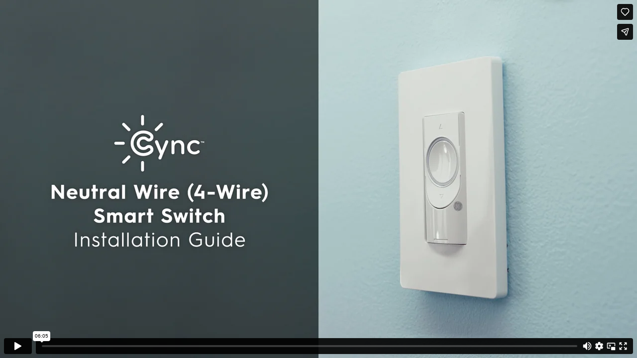

--- FILE ---
content_type: text/html; charset=UTF-8
request_url: https://player.vimeo.com/video/709189087?app_id=122963
body_size: 6428
content:
<!DOCTYPE html>
<html lang="en">
<head>
  <meta charset="utf-8">
  <meta name="viewport" content="width=device-width,initial-scale=1,user-scalable=yes">
  
  <link rel="canonical" href="https://player.vimeo.com/video/709189087">
  <meta name="googlebot" content="noindex,indexifembedded">
  
  
  <title>Cync or C by GE 4-Wire Smart Switch Installation Guide on Vimeo</title>
  <style>
      body, html, .player, .fallback {
          overflow: hidden;
          width: 100%;
          height: 100%;
          margin: 0;
          padding: 0;
      }
      .fallback {
          
              background-color: transparent;
          
      }
      .player.loading { opacity: 0; }
      .fallback iframe {
          position: fixed;
          left: 0;
          top: 0;
          width: 100%;
          height: 100%;
      }
  </style>
  <link rel="modulepreload" href="https://f.vimeocdn.com/p/4.46.25/js/player.module.js" crossorigin="anonymous">
  <link rel="modulepreload" href="https://f.vimeocdn.com/p/4.46.25/js/vendor.module.js" crossorigin="anonymous">
  <link rel="preload" href="https://f.vimeocdn.com/p/4.46.25/css/player.css" as="style">
</head>

<body>


<div class="vp-placeholder">
    <style>
        .vp-placeholder,
        .vp-placeholder-thumb,
        .vp-placeholder-thumb::before,
        .vp-placeholder-thumb::after {
            position: absolute;
            top: 0;
            bottom: 0;
            left: 0;
            right: 0;
        }
        .vp-placeholder {
            visibility: hidden;
            width: 100%;
            max-height: 100%;
            height: calc(1080 / 1920 * 100vw);
            max-width: calc(1920 / 1080 * 100vh);
            margin: auto;
        }
        .vp-placeholder-carousel {
            display: none;
            background-color: #000;
            position: absolute;
            left: 0;
            right: 0;
            bottom: -60px;
            height: 60px;
        }
    </style>

    

    
        <style>
            .vp-placeholder-thumb {
                overflow: hidden;
                width: 100%;
                max-height: 100%;
                margin: auto;
            }
            .vp-placeholder-thumb::before,
            .vp-placeholder-thumb::after {
                content: "";
                display: block;
                filter: blur(7px);
                margin: 0;
                background: url(https://i.vimeocdn.com/video/1430705596-7003ac7f1d8c5d38900256a21b06757fd014770b714a75a41f38379238e5ce8a-d?mw=80&q=85) 50% 50% / contain no-repeat;
            }
            .vp-placeholder-thumb::before {
                 
                margin: -30px;
            }
        </style>
    

    <div class="vp-placeholder-thumb"></div>
    <div class="vp-placeholder-carousel"></div>
    <script>function placeholderInit(t,h,d,s,n,o){var i=t.querySelector(".vp-placeholder"),v=t.querySelector(".vp-placeholder-thumb");if(h){var p=function(){try{return window.self!==window.top}catch(a){return!0}}(),w=200,y=415,r=60;if(!p&&window.innerWidth>=w&&window.innerWidth<y){i.style.bottom=r+"px",i.style.maxHeight="calc(100vh - "+r+"px)",i.style.maxWidth="calc("+n+" / "+o+" * (100vh - "+r+"px))";var f=t.querySelector(".vp-placeholder-carousel");f.style.display="block"}}if(d){var e=new Image;e.onload=function(){var a=n/o,c=e.width/e.height;if(c<=.95*a||c>=1.05*a){var l=i.getBoundingClientRect(),g=l.right-l.left,b=l.bottom-l.top,m=window.innerWidth/g*100,x=window.innerHeight/b*100;v.style.height="calc("+e.height+" / "+e.width+" * "+m+"vw)",v.style.maxWidth="calc("+e.width+" / "+e.height+" * "+x+"vh)"}i.style.visibility="visible"},e.src=s}else i.style.visibility="visible"}
</script>
    <script>placeholderInit(document,  false ,  true , "https://i.vimeocdn.com/video/1430705596-7003ac7f1d8c5d38900256a21b06757fd014770b714a75a41f38379238e5ce8a-d?mw=80\u0026q=85",  1920 ,  1080 );</script>
</div>

<div id="player" class="player"></div>
<script>window.playerConfig = {"cdn_url":"https://f.vimeocdn.com","vimeo_api_url":"api.vimeo.com","request":{"files":{"dash":{"cdns":{"akfire_interconnect_quic":{"avc_url":"https://vod-adaptive-ak.vimeocdn.com/exp=1769450835~acl=%2Fa51b2e74-428d-49fe-a06a-b3cd59ebc14c%2Fpsid%3Dd5abfd2482bc0aaf7612f982b3bc9309b3ee1890d126d3b53542d51452f0bb86%2F%2A~hmac=9062ba54160d66eef60d8708ac72b1692d81d6105568397bba969a394904e1eb/a51b2e74-428d-49fe-a06a-b3cd59ebc14c/psid=d5abfd2482bc0aaf7612f982b3bc9309b3ee1890d126d3b53542d51452f0bb86/v2/playlist/av/primary/prot/cXNyPTE/playlist.json?omit=av1-hevc\u0026pathsig=8c953e4f~LfnqLWiw3sufCDPSE6oOoXmvljiA4G29eSflpZXEJok\u0026qsr=1\u0026r=dXM%3D\u0026rh=3wJL9L","origin":"gcs","url":"https://vod-adaptive-ak.vimeocdn.com/exp=1769450835~acl=%2Fa51b2e74-428d-49fe-a06a-b3cd59ebc14c%2Fpsid%3Dd5abfd2482bc0aaf7612f982b3bc9309b3ee1890d126d3b53542d51452f0bb86%2F%2A~hmac=9062ba54160d66eef60d8708ac72b1692d81d6105568397bba969a394904e1eb/a51b2e74-428d-49fe-a06a-b3cd59ebc14c/psid=d5abfd2482bc0aaf7612f982b3bc9309b3ee1890d126d3b53542d51452f0bb86/v2/playlist/av/primary/prot/cXNyPTE/playlist.json?pathsig=8c953e4f~LfnqLWiw3sufCDPSE6oOoXmvljiA4G29eSflpZXEJok\u0026qsr=1\u0026r=dXM%3D\u0026rh=3wJL9L"},"fastly_skyfire":{"avc_url":"https://skyfire.vimeocdn.com/1769450835-0x9c09796fd27f0dd7e149b9abd229c2d7cfc8a148/a51b2e74-428d-49fe-a06a-b3cd59ebc14c/psid=d5abfd2482bc0aaf7612f982b3bc9309b3ee1890d126d3b53542d51452f0bb86/v2/playlist/av/primary/prot/cXNyPTE/playlist.json?omit=av1-hevc\u0026pathsig=8c953e4f~LfnqLWiw3sufCDPSE6oOoXmvljiA4G29eSflpZXEJok\u0026qsr=1\u0026r=dXM%3D\u0026rh=3wJL9L","origin":"gcs","url":"https://skyfire.vimeocdn.com/1769450835-0x9c09796fd27f0dd7e149b9abd229c2d7cfc8a148/a51b2e74-428d-49fe-a06a-b3cd59ebc14c/psid=d5abfd2482bc0aaf7612f982b3bc9309b3ee1890d126d3b53542d51452f0bb86/v2/playlist/av/primary/prot/cXNyPTE/playlist.json?pathsig=8c953e4f~LfnqLWiw3sufCDPSE6oOoXmvljiA4G29eSflpZXEJok\u0026qsr=1\u0026r=dXM%3D\u0026rh=3wJL9L"}},"default_cdn":"akfire_interconnect_quic","separate_av":true,"streams":[{"profile":"d0b41bac-2bf2-4310-8113-df764d486192","id":"a0a6ab07-1c77-413e-ace5-969a039b1389","fps":23.98,"quality":"240p"},{"profile":"165","id":"85c6b92c-3e99-4019-b4b7-b0883112085c","fps":23.98,"quality":"540p"},{"profile":"164","id":"215e6f1a-cd0c-4b16-8b6b-a57fa2421d13","fps":23.98,"quality":"360p"},{"profile":"174","id":"2dcc7453-a42c-4db7-add6-376a246b31bb","fps":23.98,"quality":"720p"},{"profile":"5ff7441f-4973-4241-8c2e-976ef4a572b0","id":"48380f6e-5ef8-4d33-8327-c7ba77a3e77e","fps":23.98,"quality":"1080p"}],"streams_avc":[{"profile":"d0b41bac-2bf2-4310-8113-df764d486192","id":"a0a6ab07-1c77-413e-ace5-969a039b1389","fps":23.98,"quality":"240p"},{"profile":"165","id":"85c6b92c-3e99-4019-b4b7-b0883112085c","fps":23.98,"quality":"540p"},{"profile":"164","id":"215e6f1a-cd0c-4b16-8b6b-a57fa2421d13","fps":23.98,"quality":"360p"},{"profile":"174","id":"2dcc7453-a42c-4db7-add6-376a246b31bb","fps":23.98,"quality":"720p"},{"profile":"5ff7441f-4973-4241-8c2e-976ef4a572b0","id":"48380f6e-5ef8-4d33-8327-c7ba77a3e77e","fps":23.98,"quality":"1080p"}]},"hls":{"cdns":{"akfire_interconnect_quic":{"avc_url":"https://vod-adaptive-ak.vimeocdn.com/exp=1769450835~acl=%2Fa51b2e74-428d-49fe-a06a-b3cd59ebc14c%2Fpsid%3Dd5abfd2482bc0aaf7612f982b3bc9309b3ee1890d126d3b53542d51452f0bb86%2F%2A~hmac=9062ba54160d66eef60d8708ac72b1692d81d6105568397bba969a394904e1eb/a51b2e74-428d-49fe-a06a-b3cd59ebc14c/psid=d5abfd2482bc0aaf7612f982b3bc9309b3ee1890d126d3b53542d51452f0bb86/v2/playlist/av/primary/prot/cXNyPTE/playlist.m3u8?omit=av1-hevc-opus\u0026pathsig=8c953e4f~y1_RYYJlIetttXR0JG7kGxcsW3_URhE7NypPbENxuDM\u0026qsr=1\u0026r=dXM%3D\u0026rh=3wJL9L\u0026sf=fmp4","origin":"gcs","url":"https://vod-adaptive-ak.vimeocdn.com/exp=1769450835~acl=%2Fa51b2e74-428d-49fe-a06a-b3cd59ebc14c%2Fpsid%3Dd5abfd2482bc0aaf7612f982b3bc9309b3ee1890d126d3b53542d51452f0bb86%2F%2A~hmac=9062ba54160d66eef60d8708ac72b1692d81d6105568397bba969a394904e1eb/a51b2e74-428d-49fe-a06a-b3cd59ebc14c/psid=d5abfd2482bc0aaf7612f982b3bc9309b3ee1890d126d3b53542d51452f0bb86/v2/playlist/av/primary/prot/cXNyPTE/playlist.m3u8?omit=opus\u0026pathsig=8c953e4f~y1_RYYJlIetttXR0JG7kGxcsW3_URhE7NypPbENxuDM\u0026qsr=1\u0026r=dXM%3D\u0026rh=3wJL9L\u0026sf=fmp4"},"fastly_skyfire":{"avc_url":"https://skyfire.vimeocdn.com/1769450835-0x9c09796fd27f0dd7e149b9abd229c2d7cfc8a148/a51b2e74-428d-49fe-a06a-b3cd59ebc14c/psid=d5abfd2482bc0aaf7612f982b3bc9309b3ee1890d126d3b53542d51452f0bb86/v2/playlist/av/primary/prot/cXNyPTE/playlist.m3u8?omit=av1-hevc-opus\u0026pathsig=8c953e4f~y1_RYYJlIetttXR0JG7kGxcsW3_URhE7NypPbENxuDM\u0026qsr=1\u0026r=dXM%3D\u0026rh=3wJL9L\u0026sf=fmp4","origin":"gcs","url":"https://skyfire.vimeocdn.com/1769450835-0x9c09796fd27f0dd7e149b9abd229c2d7cfc8a148/a51b2e74-428d-49fe-a06a-b3cd59ebc14c/psid=d5abfd2482bc0aaf7612f982b3bc9309b3ee1890d126d3b53542d51452f0bb86/v2/playlist/av/primary/prot/cXNyPTE/playlist.m3u8?omit=opus\u0026pathsig=8c953e4f~y1_RYYJlIetttXR0JG7kGxcsW3_URhE7NypPbENxuDM\u0026qsr=1\u0026r=dXM%3D\u0026rh=3wJL9L\u0026sf=fmp4"}},"default_cdn":"akfire_interconnect_quic","separate_av":true}},"file_codecs":{"av1":[],"avc":["a0a6ab07-1c77-413e-ace5-969a039b1389","85c6b92c-3e99-4019-b4b7-b0883112085c","215e6f1a-cd0c-4b16-8b6b-a57fa2421d13","2dcc7453-a42c-4db7-add6-376a246b31bb","48380f6e-5ef8-4d33-8327-c7ba77a3e77e"],"hevc":{"dvh1":[],"hdr":[],"sdr":[]}},"lang":"en","referrer":"https://www.gelighting.com/","cookie_domain":".vimeo.com","signature":"39ef02575af244f487a7f812a435ffcc","timestamp":1769447235,"expires":3600,"thumb_preview":{"url":"https://videoapi-sprites.vimeocdn.com/video-sprites/image/d9c5a53c-d6f1-4f6e-a448-cc2b1ea3bf1f.0.jpeg?ClientID=sulu\u0026Expires=1769450148\u0026Signature=c63d19f1006a207cdaa6c136eec0aa9627818ed9","height":2640,"width":4686,"frame_height":240,"frame_width":426,"columns":11,"frames":120},"currency":"USD","session":"35edc497f3a7d01132e90256481c394625eae7c81769447235","cookie":{"volume":1,"quality":null,"hd":0,"captions":null,"transcript":null,"captions_styles":{"color":null,"fontSize":null,"fontFamily":null,"fontOpacity":null,"bgOpacity":null,"windowColor":null,"windowOpacity":null,"bgColor":null,"edgeStyle":null},"audio_language":null,"audio_kind":null,"qoe_survey_vote":0},"build":{"backend":"31e9776","js":"4.46.25"},"urls":{"js":"https://f.vimeocdn.com/p/4.46.25/js/player.js","js_base":"https://f.vimeocdn.com/p/4.46.25/js","js_module":"https://f.vimeocdn.com/p/4.46.25/js/player.module.js","js_vendor_module":"https://f.vimeocdn.com/p/4.46.25/js/vendor.module.js","locales_js":{"de-DE":"https://f.vimeocdn.com/p/4.46.25/js/player.de-DE.js","en":"https://f.vimeocdn.com/p/4.46.25/js/player.js","es":"https://f.vimeocdn.com/p/4.46.25/js/player.es.js","fr-FR":"https://f.vimeocdn.com/p/4.46.25/js/player.fr-FR.js","ja-JP":"https://f.vimeocdn.com/p/4.46.25/js/player.ja-JP.js","ko-KR":"https://f.vimeocdn.com/p/4.46.25/js/player.ko-KR.js","pt-BR":"https://f.vimeocdn.com/p/4.46.25/js/player.pt-BR.js","zh-CN":"https://f.vimeocdn.com/p/4.46.25/js/player.zh-CN.js"},"ambisonics_js":"https://f.vimeocdn.com/p/external/ambisonics.min.js","barebone_js":"https://f.vimeocdn.com/p/4.46.25/js/barebone.js","chromeless_js":"https://f.vimeocdn.com/p/4.46.25/js/chromeless.js","three_js":"https://f.vimeocdn.com/p/external/three.rvimeo.min.js","vuid_js":"https://f.vimeocdn.com/js_opt/modules/utils/vuid.min.js","hive_sdk":"https://f.vimeocdn.com/p/external/hive-sdk.js","hive_interceptor":"https://f.vimeocdn.com/p/external/hive-interceptor.js","proxy":"https://player.vimeo.com/static/proxy.html","css":"https://f.vimeocdn.com/p/4.46.25/css/player.css","chromeless_css":"https://f.vimeocdn.com/p/4.46.25/css/chromeless.css","fresnel":"https://arclight.vimeo.com/add/player-stats","player_telemetry_url":"https://arclight.vimeo.com/player-events","telemetry_base":"https://lensflare.vimeo.com"},"flags":{"plays":1,"dnt":0,"autohide_controls":0,"preload_video":"metadata_on_hover","qoe_survey_forced":0,"ai_widget":0,"ecdn_delta_updates":0,"disable_mms":0,"check_clip_skipping_forward":0},"country":"US","client":{"ip":"3.21.168.26"},"ab_tests":{"cross_origin_texttracks":{"group":"variant","track":false,"data":null}},"atid":"1714163429.1769447235","ai_widget_signature":"865347ea26de72dbe0ca3e998061a0ecc14ea02f5860cd5ab243b27cc26e673b_1769450835","config_refresh_url":"https://player.vimeo.com/video/709189087/config/request?atid=1714163429.1769447235\u0026expires=3600\u0026referrer=https%3A%2F%2Fwww.gelighting.com%2F\u0026session=35edc497f3a7d01132e90256481c394625eae7c81769447235\u0026signature=39ef02575af244f487a7f812a435ffcc\u0026time=1769447235\u0026v=1"},"player_url":"player.vimeo.com","video":{"id":709189087,"title":"Cync or C by GE 4-Wire Smart Switch Installation Guide","width":1920,"height":1080,"duration":365,"url":"","share_url":"https://vimeo.com/709189087","embed_code":"\u003ciframe title=\"vimeo-player\" src=\"https://player.vimeo.com/video/709189087?h=ddc6718813\" width=\"640\" height=\"360\" frameborder=\"0\" referrerpolicy=\"strict-origin-when-cross-origin\" allow=\"autoplay; fullscreen; picture-in-picture; clipboard-write; encrypted-media; web-share\"   allowfullscreen\u003e\u003c/iframe\u003e","default_to_hd":0,"privacy":"disable","embed_permission":"public","thumbnail_url":"https://i.vimeocdn.com/video/1430705596-7003ac7f1d8c5d38900256a21b06757fd014770b714a75a41f38379238e5ce8a-d","owner":{"id":97013225,"name":"GE Lighting","img":"https://i.vimeocdn.com/portrait/44279333_60x60?sig=5efe28c871851e3a28d6e3cd4be046177c8df68681d5507df6dea1e100704081\u0026v=1\u0026region=us","img_2x":"https://i.vimeocdn.com/portrait/44279333_60x60?sig=5efe28c871851e3a28d6e3cd4be046177c8df68681d5507df6dea1e100704081\u0026v=1\u0026region=us","url":"https://vimeo.com/gelightingasavantcompany","account_type":"custom"},"spatial":0,"live_event":null,"version":{"current":null,"available":[{"id":414405656,"file_id":3286790559,"is_current":true}]},"unlisted_hash":null,"rating":{"id":3},"fps":23.98,"bypass_token":"eyJ0eXAiOiJKV1QiLCJhbGciOiJIUzI1NiJ9.eyJjbGlwX2lkIjo3MDkxODkwODcsImV4cCI6MTc2OTQ1MDg4MH0.jIfnUdcuZJOG6HickWzNpeYlkKxaMyKAt89AyXD6BYQ","channel_layout":"stereo","ai":0,"locale":""},"user":{"id":0,"team_id":0,"team_origin_user_id":0,"account_type":"none","liked":0,"watch_later":0,"owner":0,"mod":0,"logged_in":0,"private_mode_enabled":0,"vimeo_api_client_token":"eyJhbGciOiJIUzI1NiIsInR5cCI6IkpXVCJ9.eyJzZXNzaW9uX2lkIjoiMzVlZGM0OTdmM2E3ZDAxMTMyZTkwMjU2NDgxYzM5NDYyNWVhZTdjODE3Njk0NDcyMzUiLCJleHAiOjE3Njk0NTA4MzUsImFwcF9pZCI6MTE4MzU5LCJzY29wZXMiOiJwdWJsaWMgc3RhdHMifQ.8XgNcheD4yfU_2eHcjUP6nCq3vF_reJ8_UDh0i2XN-Q"},"view":1,"vimeo_url":"vimeo.com","embed":{"audio_track":"","autoplay":0,"autopause":1,"dnt":0,"editor":0,"keyboard":1,"log_plays":1,"loop":0,"muted":0,"on_site":0,"texttrack":"","transparent":1,"outro":"text","playsinline":1,"quality":null,"player_id":"","api":null,"app_id":"122963","color":"","color_one":"000000","color_two":"00adef","color_three":"ffffff","color_four":"000000","context":"embed.main","settings":{"auto_pip":1,"badge":0,"byline":0,"collections":0,"color":0,"force_color_one":0,"force_color_two":0,"force_color_three":0,"force_color_four":0,"embed":0,"fullscreen":1,"like":1,"logo":0,"playbar":1,"portrait":0,"pip":1,"share":1,"spatial_compass":0,"spatial_label":0,"speed":0,"title":0,"volume":1,"watch_later":0,"watch_full_video":1,"controls":1,"airplay":1,"audio_tracks":1,"chapters":1,"chromecast":1,"cc":1,"transcript":1,"quality":1,"play_button_position":0,"ask_ai":0,"skipping_forward":1,"debug_payload_collection_policy":"default"},"create_interactive":{"has_create_interactive":false,"viddata_url":""},"min_quality":null,"max_quality":null,"initial_quality":null,"prefer_mms":1}}</script>
<script>const fullscreenSupported="exitFullscreen"in document||"webkitExitFullscreen"in document||"webkitCancelFullScreen"in document||"mozCancelFullScreen"in document||"msExitFullscreen"in document||"webkitEnterFullScreen"in document.createElement("video");var isIE=checkIE(window.navigator.userAgent),incompatibleBrowser=!fullscreenSupported||isIE;window.noModuleLoading=!1,window.dynamicImportSupported=!1,window.cssLayersSupported=typeof CSSLayerBlockRule<"u",window.isInIFrame=function(){try{return window.self!==window.top}catch(e){return!0}}(),!window.isInIFrame&&/twitter/i.test(navigator.userAgent)&&window.playerConfig.video.url&&(window.location=window.playerConfig.video.url),window.playerConfig.request.lang&&document.documentElement.setAttribute("lang",window.playerConfig.request.lang),window.loadScript=function(e){var n=document.getElementsByTagName("script")[0];n&&n.parentNode?n.parentNode.insertBefore(e,n):document.head.appendChild(e)},window.loadVUID=function(){if(!window.playerConfig.request.flags.dnt&&!window.playerConfig.embed.dnt){window._vuid=[["pid",window.playerConfig.request.session]];var e=document.createElement("script");e.async=!0,e.src=window.playerConfig.request.urls.vuid_js,window.loadScript(e)}},window.loadCSS=function(e,n){var i={cssDone:!1,startTime:new Date().getTime(),link:e.createElement("link")};return i.link.rel="stylesheet",i.link.href=n,e.getElementsByTagName("head")[0].appendChild(i.link),i.link.onload=function(){i.cssDone=!0},i},window.loadLegacyJS=function(e,n){if(incompatibleBrowser){var i=e.querySelector(".vp-placeholder");i&&i.parentNode&&i.parentNode.removeChild(i);let a=`/video/${window.playerConfig.video.id}/fallback`;window.playerConfig.request.referrer&&(a+=`?referrer=${window.playerConfig.request.referrer}`),n.innerHTML=`<div class="fallback"><iframe title="unsupported message" src="${a}" frameborder="0"></iframe></div>`}else{n.className="player loading";var t=window.loadCSS(e,window.playerConfig.request.urls.css),r=e.createElement("script"),o=!1;r.src=window.playerConfig.request.urls.js,window.loadScript(r),r["onreadystatechange"in r?"onreadystatechange":"onload"]=function(){!o&&(!this.readyState||this.readyState==="loaded"||this.readyState==="complete")&&(o=!0,playerObject=new VimeoPlayer(n,window.playerConfig,t.cssDone||{link:t.link,startTime:t.startTime}))},window.loadVUID()}};function checkIE(e){e=e&&e.toLowerCase?e.toLowerCase():"";function n(r){return r=r.toLowerCase(),new RegExp(r).test(e);return browserRegEx}var i=n("msie")?parseFloat(e.replace(/^.*msie (\d+).*$/,"$1")):!1,t=n("trident")?parseFloat(e.replace(/^.*trident\/(\d+)\.(\d+).*$/,"$1.$2"))+4:!1;return i||t}
</script>
<script nomodule>
  window.noModuleLoading = true;
  var playerEl = document.getElementById('player');
  window.loadLegacyJS(document, playerEl);
</script>
<script type="module">try{import("").catch(()=>{})}catch(t){}window.dynamicImportSupported=!0;
</script>
<script type="module">if(!window.dynamicImportSupported||!window.cssLayersSupported){if(!window.noModuleLoading){window.noModuleLoading=!0;var playerEl=document.getElementById("player");window.loadLegacyJS(document,playerEl)}var moduleScriptLoader=document.getElementById("js-module-block");moduleScriptLoader&&moduleScriptLoader.parentElement.removeChild(moduleScriptLoader)}
</script>
<script type="module" id="js-module-block">if(!window.noModuleLoading&&window.dynamicImportSupported&&window.cssLayersSupported){const n=document.getElementById("player"),e=window.loadCSS(document,window.playerConfig.request.urls.css);import(window.playerConfig.request.urls.js_module).then(function(o){new o.VimeoPlayer(n,window.playerConfig,e.cssDone||{link:e.link,startTime:e.startTime}),window.loadVUID()}).catch(function(o){throw/TypeError:[A-z ]+import[A-z ]+module/gi.test(o)&&window.loadLegacyJS(document,n),o})}
</script>

<script type="application/ld+json">{"embedUrl":"https://player.vimeo.com/video/709189087?h=ddc6718813","thumbnailUrl":"https://i.vimeocdn.com/video/1430705596-7003ac7f1d8c5d38900256a21b06757fd014770b714a75a41f38379238e5ce8a-d?f=webp","name":"Cync or C by GE 4-Wire Smart Switch Installation Guide","description":"This is \"Cync or C by GE 4-Wire Smart Switch Installation Guide\" by \"GE Lighting\" on Vimeo, the home for high quality videos and the people who love them.","duration":"PT365S","uploadDate":"2022-05-12T13:39:35-04:00","@context":"https://schema.org/","@type":"VideoObject"}</script>

</body>
</html>
